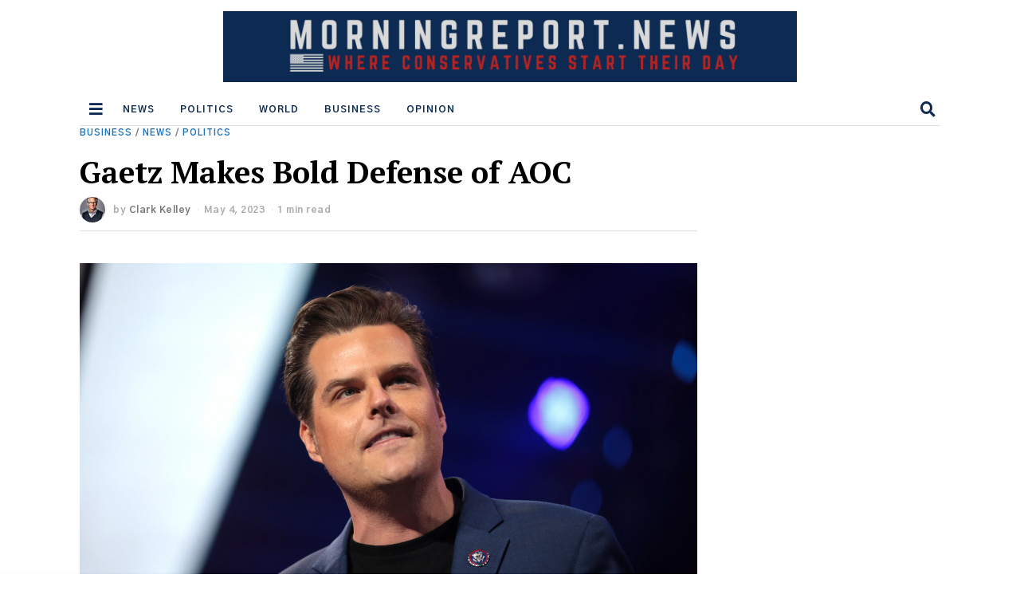

--- FILE ---
content_type: text/html; charset=utf-8
request_url: https://www.google.com/recaptcha/api2/aframe
body_size: 266
content:
<!DOCTYPE HTML><html><head><meta http-equiv="content-type" content="text/html; charset=UTF-8"></head><body><script nonce="1yjjhNSiwzvsG8lom0xU-g">/** Anti-fraud and anti-abuse applications only. See google.com/recaptcha */ try{var clients={'sodar':'https://pagead2.googlesyndication.com/pagead/sodar?'};window.addEventListener("message",function(a){try{if(a.source===window.parent){var b=JSON.parse(a.data);var c=clients[b['id']];if(c){var d=document.createElement('img');d.src=c+b['params']+'&rc='+(localStorage.getItem("rc::a")?sessionStorage.getItem("rc::b"):"");window.document.body.appendChild(d);sessionStorage.setItem("rc::e",parseInt(sessionStorage.getItem("rc::e")||0)+1);localStorage.setItem("rc::h",'1769321818608');}}}catch(b){}});window.parent.postMessage("_grecaptcha_ready", "*");}catch(b){}</script></body></html>